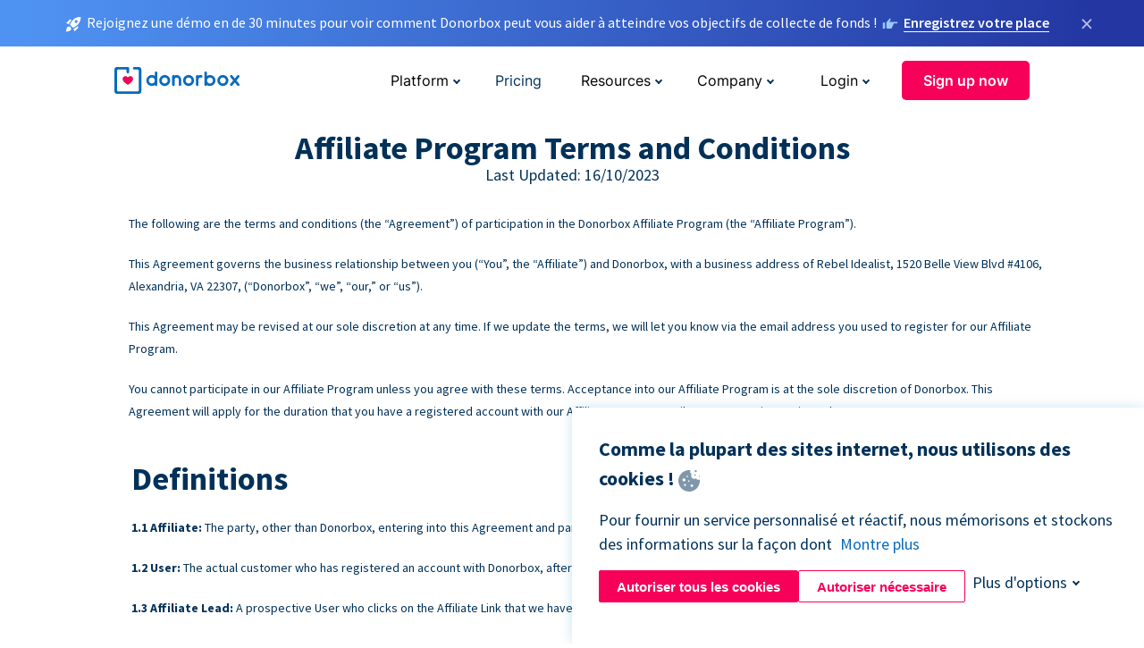

--- FILE ---
content_type: text/html; charset=utf-8
request_url: https://donorbox-www.herokuapp.com/fr/affiliate-terms?original_url=https%3A%2F%2Fdonorbox.org%2F%3Futm_source%3DPoweredby%26utm_campaign%3DJe%2Bdonne%2B%25C3%25A0%2BMomentum%26utm_content%3D208372&utm_campaign=Je+donne+%C3%A0+Momentum&utm_content=208372&utm_source=Poweredby
body_size: 9683
content:
<!DOCTYPE html><html lang="fr"><head><link rel="preconnect" href="https://www.googletagmanager.com"/><link rel="preconnect" href="https://google.com"/><link rel="preconnect" href="https://googleads.g.doubleclick.net"/><link rel="preconnect" href="https://www.facebook.com"/><link rel="preconnect" href="https://connect.facebook.net"/><link rel="preconnect" href="https://cdn.heapanalytics.com"/><link rel="dns-prefetch" href="https://www.googletagmanager.com"/><link rel="dns-prefetch" href="https://google.com"/><link rel="dns-prefetch" href="https://googleads.g.doubleclick.net"/><link rel="dns-prefetch" href="https://www.facebook.com"/><link rel="dns-prefetch" href="https://connect.facebook.net"/><link rel="dns-prefetch" href="https://cdn.heapanalytics.com"/><script>
  (function(w,d,s,l,i){w[l]=w[l]||[];w[l].push({'gtm.start':
      new Date().getTime(),event:'gtm.js'});var f=d.getElementsByTagName(s)[0],
    j=d.createElement(s),dl=l!='dataLayer'?'&l='+l:'';j.async=true;j.src=
    'https://www.googletagmanager.com/gtm.js?id='+i+dl;f.parentNode.insertBefore(j,f);
  })(window,document,'script','dataLayer','GTM-NWL3C83');
</script><script type="text/javascript" id="hs-script-loader" async defer src="//js.hs-scripts.com/7947408.js"></script><meta charset="utf-8"/><link rel="canonical" href="https://donorbox.org/fr/affiliate-terms"/><title>Donorbox Donation Platform - Terms and Conditions for Affiliates</title><meta name="viewport" content="initial-scale=1.0"/><meta name="description" content="The following are the terms and conditions (the “Agreement”) of participation in the Donorbox Affiliate Program (the “Affiliate Program”). This Agreement governs the business relationship between you (“You”, the “Affiliate”) and Donorbox, with a business address of 5 3rd St, Suite 900, San Francisco, CA 94103, (“Donorbox”, “we”, “our,” or “us”)."/><meta name="keywords" content="donorbox affiliate terms"/><meta property="og:type" content="website"/><meta property="og:site_name" content="Donorbox"/><meta property="og:title" content="Donorbox Donation Platform - Terms and Conditions for Affiliates"/><meta property="og:description" content="The following are the terms and conditions (the “Agreement”) of participation in the Donorbox Affiliate Program (the “Affiliate Program”). This Agreement governs the business relationship between you (“You”, the “Affiliate”) and Donorbox, with a business address of 5 3rd St, Suite 900, San Francisco, CA 94103, (“Donorbox”, “we”, “our,” or “us”)."/><meta property="og:image" content="https://donorbox.org/landing_pages_assets/new-landing-pages/meta-images/home-7f2d68aaa66ab38667597d199072cb7cfc72fddee878fe425c74f91f17e1bd47.jpg"/><meta name="twitter:title" content="Donorbox Donation Platform - Terms and Conditions for Affiliates"/><meta name="twitter:description" content="The following are the terms and conditions (the “Agreement”) of participation in the Donorbox Affiliate Program (the “Affiliate Program”). This Agreement governs the business relationship between you (“You”, the “Affiliate”) and Donorbox, with a business address of 5 3rd St, Suite 900, San Francisco, CA 94103, (“Donorbox”, “we”, “our,” or “us”)."/><meta name="twitter:image" content="https://donorbox.org/landing_pages_assets/new-landing-pages/meta-images/home-7f2d68aaa66ab38667597d199072cb7cfc72fddee878fe425c74f91f17e1bd47.jpg"/><meta name="twitter:card" content="summary_large_image"><link rel="manifest" href="/manifest.json"/><meta name="theme-color" content="#ffffff"/><meta name="msapplication-TileColor" content="#ffffff"/><meta name="msapplication-TileImage" content="/ms-icon-144x144.png"/><link rel="icon" type="image/x-icon" href="/favicon-16x16.png" sizes="16x16"/><link rel="icon" type="image/x-icon" href="/favicon-32x32.png" sizes="32x32"/><link rel="icon" type="image/x-icon" href="/favicon-96x96.png" sizes="96x96"/><link rel="apple-touch-icon" sizes="57x57" href="/apple-icon-57x57.png"/><link rel="apple-touch-icon" sizes="60x60" href="/apple-icon-60x60.png"/><link rel="apple-touch-icon" sizes="72x72" href="/apple-icon-72x72.png"/><link rel="apple-touch-icon" sizes="76x76" href="/apple-icon-76x76.png"/><link rel="apple-touch-icon" sizes="114x114" href="/apple-icon-114x114.png"/><link rel="apple-touch-icon" sizes="120x120" href="/apple-icon-120x120.png"/><link rel="apple-touch-icon" sizes="144x144" href="/apple-icon-144x144.png"/><link rel="apple-touch-icon" sizes="152x152" href="/apple-icon-152x152.png"/><link rel="apple-touch-icon" sizes="180x180" href="/apple-icon-180x180.png"/><link rel="icon" type="image/png" sizes="192x192" href="/android-icon-192x192.png"/><!--[if IE]><link href="/landing_pages_assets/sans-pro/regular-1b01f058419a6785ee98b1de8a8604871d53552aa677b16f401d440def8e8a83.eot" as="font" crossorigin="anonymous"><link href="/landing_pages_assets/sans-pro/semibold-048f420980b42d9b3569a8ea826e9ba97b0d882b56ce5a20e3d9acabe1fb7214.eot" as="font" crossorigin="anonymous"><link href="/landing_pages_assets/sans-pro/bold-d5374547beba86fc76521d5b16944f8ad313b955b65b28d4b89aa61a0f0cbb0d.eot" as="font" crossorigin="anonymous"><![endif]--><link rel="preload" href="/landing_pages_assets/sans-pro/regular-506df6d11eb8bd950dea2b0b1e69397bc4410daeec6ba5aab4ad41e3386996d2.woff2" as="font" type="font/woff2" crossorigin="anonymous" fetchpriority="high"><link rel="preload" href="/landing_pages_assets/sans-pro/semibold-2b125f39737026068a5de4414fdd71a08ad6b3ea0e8e5f5bc97fa5607fdc3937.woff2" as="font" type="font/woff2" crossorigin="anonymous" fetchpriority="high"><link rel="preload" href="/landing_pages_assets/sans-pro/bold-6f023c1792d701dc7e4b79d25d86adf69729fff2700c4eb85b1dcb0d33fbe5c4.woff2" as="font" type="font/woff2" crossorigin="anonymous" fetchpriority="high"><link rel="preload" href="/landing_pages_assets/inter/regular-f71613ac7da472e102f775b374f4a766d816b1948ce4e0eaf7d9907c099363ad.woff2" as="font" type="font/woff2" crossorigin="anonymous" fetchpriority="high"><link rel="preload" href="/landing_pages_assets/inter/semibold-53b3114308ca921a20f8dc7349805375ab8381f8dc970f53e3e5dda7aa81a9f2.woff2" as="font" type="font/woff2" crossorigin="anonymous" fetchpriority="high"><link rel="preload" href="/landing_pages_assets/inter/bold-e6f866eac18175086a9e1ccd7cb63426122ee179ce42fdcf3380bfa79647dd2a.woff2" as="font" type="font/woff2" crossorigin="anonymous" fetchpriority="high"><link rel="preload" href="/landing_pages_assets/application-356b23ce10fcf475933bce3e94d3169112c289a59f6d8ef28f9f455231cb0bba.css" as="style" type="text/css"><link rel="stylesheet" href="/landing_pages_assets/application-356b23ce10fcf475933bce3e94d3169112c289a59f6d8ef28f9f455231cb0bba.css" media="all"/><!--[if lt IE 9]><script src="/landing_pages_assets/html5shiv.min-d9d619c5ff86e7cd908717476b6b86ecce6faded164984228232ac9ba2ccbf54.js" defer="defer"></script><link rel="stylesheet preload" href="/landing_pages_assets/application-ie-6348f8c6e18cc67ca7ffb537dc32222cdad4817d60777f38383a51934ae80c61.css" media="all" as="style"/><![endif]--><link rel="stylesheet preload" href="/landing_pages_assets/application-safari-918323572d70c4e57c897471611ef8e889c75652c5deff2b20b3aa5fe0856642.css" media="all" as="style"/><script type="text/javascript">
  var kjs = window.kjs || function (a) {
    var c = { apiKey: a.apiKey };
    var d = document;
    setTimeout(function () {
      var b = d.createElement("script");
      b.src = a.url || "https://cdn.kiflo.com/k.js", d.getElementsByTagName("script")[0].parentNode.appendChild(b)
    });
    return c;
  }({ apiKey: "9c8f407a-8b34-4e16-b4c3-7933b4d7757e" });
</script></head><body id="application_affiliate_terms" class="application affiliate_terms fr" data-namespace="" data-controller="application" data-action="affiliate_terms" data-locale="fr"><noscript><iframe src="https://www.googletagmanager.com/ns.html?id=GTM-NWL3C83" height="0" width="0" style="display:none;visibility:hidden"></iframe></noscript><div id="sticky_bar" class="sticky-nav-bar d-none"><p><img alt="Rejoignez une démo en de 30 minutes pour voir comment Donorbox peut vous aider à atteindre vos objectifs de collecte de fonds !" width="20" height="20" fetchpriority="high" loading="eager" src="/landing_pages_assets/new-landing-pages/rocket-launch-f7f79fcf9aab8e19a4c95eede5c7206b681c9a568d19ca0e63d4a32635605bf0.svg"/><span>Rejoignez une démo en de 30 minutes pour voir comment Donorbox peut vous aider à atteindre vos objectifs de collecte de fonds !</span><img id="right_hand_icon" alt="Rejoignez une démo en de 30 minutes pour voir comment Donorbox peut vous aider à atteindre vos objectifs de collecte de fonds !" width="20" height="20" fetchpriority="high" loading="eager" src="/landing_pages_assets/new-landing-pages/hand-right-741947b82a464e7c9b2799a36575d9c057b4911a82dc6cc361fc6ec4bd5a34a9.svg"/><a target="_blank" rel="nofollow" href="https://donorbox.org/on-demand-demo-form/?utm_campaign=topbar">Enregistrez votre place</a></p><div><span id="sticky_bar_close_icon">&times;</span></div></div><header id="app_header" class="fr"><a id="donorbox_logo" href="/fr?original_url=https%3A%2F%2Fdonorbox.org%2F%3Futm_source%3DPoweredby%26utm_campaign%3DJe%2Bdonne%2B%25C3%25A0%2BMomentum%26utm_content%3D208372&amp;utm_campaign=Je+donne+%C3%A0+Momentum&amp;utm_content=208372&amp;utm_source=Poweredby"><img title="Donorbox logo" alt="Donorbox logo" width="140" height="40" onerror="this.src=&#39;https://donorbox-www.herokuapp.com/landing_pages_assets/new-landing-pages/donorbox-logo-b007498227b575bbca83efad467e73805837c02601fc3d2da33ab7fc5772f1d0.svg&#39;" src="/landing_pages_assets/new-landing-pages/donorbox-logo-b007498227b575bbca83efad467e73805837c02601fc3d2da33ab7fc5772f1d0.svg"/></a><input id="menu_toggle" type="checkbox" name="menu_toggle" aria-label="Toggle menu"><label for="menu_toggle" aria-label="Toggle menu"></label><nav><div id="nav_dropdown_platform" aria-labelledby="nav_platform_menu_title"><p id="nav_platform_menu_title" class="menu_title"><button name="button" type="button">Platform</button></p><div class="submenu"><ul id="features_nav_list"><li><p>Fundrasing Features</p></li><li><a data-icon="all-features" href="/fr/features?original_url=https%3A%2F%2Fdonorbox.org%2F%3Futm_source%3DPoweredby%26utm_campaign%3DJe%2Bdonne%2B%25C3%25A0%2BMomentum%26utm_content%3D208372&amp;utm_campaign=Je+donne+%C3%A0+Momentum&amp;utm_content=208372&amp;utm_source=Poweredby">All features</a></li><li><a data-icon="quick-donate" href="/fr/quick-donate?original_url=https%3A%2F%2Fdonorbox.org%2F%3Futm_source%3DPoweredby%26utm_campaign%3DJe%2Bdonne%2B%25C3%25A0%2BMomentum%26utm_content%3D208372&amp;utm_campaign=Je+donne+%C3%A0+Momentum&amp;utm_content=208372&amp;utm_source=Poweredby">QuickDonate™ Donor Portal</a></li><li><a data-icon="donation-forms" href="/fr/donation-forms?original_url=https%3A%2F%2Fdonorbox.org%2F%3Futm_source%3DPoweredby%26utm_campaign%3DJe%2Bdonne%2B%25C3%25A0%2BMomentum%26utm_content%3D208372&amp;utm_campaign=Je+donne+%C3%A0+Momentum&amp;utm_content=208372&amp;utm_source=Poweredby">Donation Forms</a></li><li><a data-icon="events" href="/fr/events?original_url=https%3A%2F%2Fdonorbox.org%2F%3Futm_source%3DPoweredby%26utm_campaign%3DJe%2Bdonne%2B%25C3%25A0%2BMomentum%26utm_content%3D208372&amp;utm_campaign=Je+donne+%C3%A0+Momentum&amp;utm_content=208372&amp;utm_source=Poweredby">Events</a></li><li><a data-icon="donation-pages" href="/fr/donation-pages?original_url=https%3A%2F%2Fdonorbox.org%2F%3Futm_source%3DPoweredby%26utm_campaign%3DJe%2Bdonne%2B%25C3%25A0%2BMomentum%26utm_content%3D208372&amp;utm_campaign=Je+donne+%C3%A0+Momentum&amp;utm_content=208372&amp;utm_source=Poweredby">Donation Pages</a></li><li><a data-icon="recurring-donations" href="/fr/recurring-donations?original_url=https%3A%2F%2Fdonorbox.org%2F%3Futm_source%3DPoweredby%26utm_campaign%3DJe%2Bdonne%2B%25C3%25A0%2BMomentum%26utm_content%3D208372&amp;utm_campaign=Je+donne+%C3%A0+Momentum&amp;utm_content=208372&amp;utm_source=Poweredby">Recurring Donations</a></li><li><a data-icon="p2p" href="/fr/peer-to-peer-fundraising?original_url=https%3A%2F%2Fdonorbox.org%2F%3Futm_source%3DPoweredby%26utm_campaign%3DJe%2Bdonne%2B%25C3%25A0%2BMomentum%26utm_content%3D208372&amp;utm_campaign=Je+donne+%C3%A0+Momentum&amp;utm_content=208372&amp;utm_source=Poweredby">Peer-to-Peer</a></li><li><a data-icon="donor-management" href="/fr/donor-management?original_url=https%3A%2F%2Fdonorbox.org%2F%3Futm_source%3DPoweredby%26utm_campaign%3DJe%2Bdonne%2B%25C3%25A0%2BMomentum%26utm_content%3D208372&amp;utm_campaign=Je+donne+%C3%A0+Momentum&amp;utm_content=208372&amp;utm_source=Poweredby">Donor Management</a></li><li><a data-icon="memberships" href="/fr/memberships?original_url=https%3A%2F%2Fdonorbox.org%2F%3Futm_source%3DPoweredby%26utm_campaign%3DJe%2Bdonne%2B%25C3%25A0%2BMomentum%26utm_content%3D208372&amp;utm_campaign=Je+donne+%C3%A0+Momentum&amp;utm_content=208372&amp;utm_source=Poweredby">Memberships</a></li><li><a data-icon="crowdfunding" href="/fr/crowdfunding-platform?original_url=https%3A%2F%2Fdonorbox.org%2F%3Futm_source%3DPoweredby%26utm_campaign%3DJe%2Bdonne%2B%25C3%25A0%2BMomentum%26utm_content%3D208372&amp;utm_campaign=Je+donne+%C3%A0+Momentum&amp;utm_content=208372&amp;utm_source=Poweredby">Crowdfunding</a></li></ul><ul id="products_nav_list"><li><p>Product</p></li><li><a data-icon="crm" href="/fr/nonprofit-crm?original_url=https%3A%2F%2Fdonorbox.org%2F%3Futm_source%3DPoweredby%26utm_campaign%3DJe%2Bdonne%2B%25C3%25A0%2BMomentum%26utm_content%3D208372&amp;utm_campaign=Je+donne+%C3%A0+Momentum&amp;utm_content=208372&amp;utm_source=Poweredby">CRM</a></li><li><a data-icon="donorbox-live" href="/fr/live-kiosk?original_url=https%3A%2F%2Fdonorbox.org%2F%3Futm_source%3DPoweredby%26utm_campaign%3DJe%2Bdonne%2B%25C3%25A0%2BMomentum%26utm_content%3D208372&amp;utm_campaign=Je+donne+%C3%A0+Momentum&amp;utm_content=208372&amp;utm_source=Poweredby">Donorbox Live™ Kiosk</a></li><li><a data-icon="tap-to-donate" href="/fr/tap-to-donate?original_url=https%3A%2F%2Fdonorbox.org%2F%3Futm_source%3DPoweredby%26utm_campaign%3DJe%2Bdonne%2B%25C3%25A0%2BMomentum%26utm_content%3D208372&amp;utm_campaign=Je+donne+%C3%A0+Momentum&amp;utm_content=208372&amp;utm_source=Poweredby">Tap to Donate</a></li><li><a data-icon="jay-ai" href="/fr/jay-ai?original_url=https%3A%2F%2Fdonorbox.org%2F%3Futm_source%3DPoweredby%26utm_campaign%3DJe%2Bdonne%2B%25C3%25A0%2BMomentum%26utm_content%3D208372&amp;utm_campaign=Je+donne+%C3%A0+Momentum&amp;utm_content=208372&amp;utm_source=Poweredby">Jay·AI</a></li><li><a data-icon="integrations" href="/fr/integrations?original_url=https%3A%2F%2Fdonorbox.org%2F%3Futm_source%3DPoweredby%26utm_campaign%3DJe%2Bdonne%2B%25C3%25A0%2BMomentum%26utm_content%3D208372&amp;utm_campaign=Je+donne+%C3%A0+Momentum&amp;utm_content=208372&amp;utm_source=Poweredby">Integrations</a></li></ul><div id="premium_nav_block"><img alt="Premium" width="255" height="30" fetchpriority="low" decoding="async" loading="lazy" src="/landing_pages_assets/new-landing-pages/top-header/donorbox-premium-logo-8d6bede1eb7846c4ee4690f7bf7bb979b01a5fedd4905af9bcb73886af2153bf.svg"/><dl><dt>Unleash Your Donation Potential</dt><dd> Personalized support and advanced tools to maximize your impact. <a class="learn-more-link" href="/fr/premium?original_url=https%3A%2F%2Fdonorbox.org%2F%3Futm_source%3DPoweredby%26utm_campaign%3DJe%2Bdonne%2B%25C3%25A0%2BMomentum%26utm_content%3D208372&amp;utm_campaign=Je+donne+%C3%A0+Momentum&amp;utm_content=208372&amp;utm_source=Poweredby">Learn More</a></dd></dl></div></div></div><a id="nav_link_pricing" href="/fr/pricing?original_url=https%3A%2F%2Fdonorbox.org%2F%3Futm_source%3DPoweredby%26utm_campaign%3DJe%2Bdonne%2B%25C3%25A0%2BMomentum%26utm_content%3D208372&amp;utm_campaign=Je+donne+%C3%A0+Momentum&amp;utm_content=208372&amp;utm_source=Poweredby">Pricing</a><div id="nav_dropdown_resources" aria-labelledby="nav_resources_menu_title"><p id="nav_resources_menu_title" class="menu_title"><button name="button" type="button">Resources</button></p><div class="submenu"><ul id="learning_nav_list"><li><p>Learn</p></li><li><a target="_blank" data-icon="blog" href="https://donorbox.org/nonprofit-blog/fr">Blog</a></li><li><a target="_blank" rel="external noopener" data-icon="template" href="https://library.donorbox.org/">Guides &amp; Templates</a></li><li><a target="_blank" rel="external noopener" data-icon="webinars" href="https://webinars.donorbox.org/">Webinars</a></li><li><a data-icon="case-studies" href="/fr/case-studies?original_url=https%3A%2F%2Fdonorbox.org%2F%3Futm_source%3DPoweredby%26utm_campaign%3DJe%2Bdonne%2B%25C3%25A0%2BMomentum%26utm_content%3D208372&amp;utm_campaign=Je+donne+%C3%A0+Momentum&amp;utm_content=208372&amp;utm_source=Poweredby">Case Studies</a></li><li><a target="_blank" rel="external noopener" data-icon="podcast" href="https://podcasts.apple.com/us/podcast/the-nonprofit-podcast/id1483848924">Podcast</a></li></ul><ul id="use_cases_nav_list"><li><p>Donorbox for</p></li><li><a href="/fr/animal-fundraising?original_url=https%3A%2F%2Fdonorbox.org%2F%3Futm_source%3DPoweredby%26utm_campaign%3DJe%2Bdonne%2B%25C3%25A0%2BMomentum%26utm_content%3D208372&amp;utm_campaign=Je+donne+%C3%A0+Momentum&amp;utm_content=208372&amp;utm_source=Poweredby">Animal Welfare</a></li><li><a href="/fr/arts-fundraising?original_url=https%3A%2F%2Fdonorbox.org%2F%3Futm_source%3DPoweredby%26utm_campaign%3DJe%2Bdonne%2B%25C3%25A0%2BMomentum%26utm_content%3D208372&amp;utm_campaign=Je+donne+%C3%A0+Momentum&amp;utm_content=208372&amp;utm_source=Poweredby">Arts &amp; Culture</a></li><li><a href="/fr/church-fundraising?original_url=https%3A%2F%2Fdonorbox.org%2F%3Futm_source%3DPoweredby%26utm_campaign%3DJe%2Bdonne%2B%25C3%25A0%2BMomentum%26utm_content%3D208372&amp;utm_campaign=Je+donne+%C3%A0+Momentum&amp;utm_content=208372&amp;utm_source=Poweredby">Christianity</a></li><li><a href="/fr/university-fundraising?original_url=https%3A%2F%2Fdonorbox.org%2F%3Futm_source%3DPoweredby%26utm_campaign%3DJe%2Bdonne%2B%25C3%25A0%2BMomentum%26utm_content%3D208372&amp;utm_campaign=Je+donne+%C3%A0+Momentum&amp;utm_content=208372&amp;utm_source=Poweredby">Education</a></li><li><a href="/fr/fundraising-for-islamic-charities?original_url=https%3A%2F%2Fdonorbox.org%2F%3Futm_source%3DPoweredby%26utm_campaign%3DJe%2Bdonne%2B%25C3%25A0%2BMomentum%26utm_content%3D208372&amp;utm_campaign=Je+donne+%C3%A0+Momentum&amp;utm_content=208372&amp;utm_source=Poweredby">Islam</a></li><li><a href="/fr/jewish-fundraising?original_url=https%3A%2F%2Fdonorbox.org%2F%3Futm_source%3DPoweredby%26utm_campaign%3DJe%2Bdonne%2B%25C3%25A0%2BMomentum%26utm_content%3D208372&amp;utm_campaign=Je+donne+%C3%A0+Momentum&amp;utm_content=208372&amp;utm_source=Poweredby">Judaism</a></li><li><a href="/fr/journalism-fundraising?original_url=https%3A%2F%2Fdonorbox.org%2F%3Futm_source%3DPoweredby%26utm_campaign%3DJe%2Bdonne%2B%25C3%25A0%2BMomentum%26utm_content%3D208372&amp;utm_campaign=Je+donne+%C3%A0+Momentum&amp;utm_content=208372&amp;utm_source=Poweredby">Journalism</a></li><li><a href="/fr/medical-research-fundraising?original_url=https%3A%2F%2Fdonorbox.org%2F%3Futm_source%3DPoweredby%26utm_campaign%3DJe%2Bdonne%2B%25C3%25A0%2BMomentum%26utm_content%3D208372&amp;utm_campaign=Je+donne+%C3%A0+Momentum&amp;utm_content=208372&amp;utm_source=Poweredby">Healthcare</a></li><li><a href="/fr/political-fundraising?original_url=https%3A%2F%2Fdonorbox.org%2F%3Futm_source%3DPoweredby%26utm_campaign%3DJe%2Bdonne%2B%25C3%25A0%2BMomentum%26utm_content%3D208372&amp;utm_campaign=Je+donne+%C3%A0+Momentum&amp;utm_content=208372&amp;utm_source=Poweredby">Politics</a></li><li><a href="/fr/temple-fundraising?original_url=https%3A%2F%2Fdonorbox.org%2F%3Futm_source%3DPoweredby%26utm_campaign%3DJe%2Bdonne%2B%25C3%25A0%2BMomentum%26utm_content%3D208372&amp;utm_campaign=Je+donne+%C3%A0+Momentum&amp;utm_content=208372&amp;utm_source=Poweredby">Temples</a></li></ul><ul id="support_nav_list"><li><p>Support</p></li><li><a target="_blank" rel="external noopener" data-icon="onboarding" href="https://academy.donorbox.org/p/donorbox-onboarding">Onboarding Guide</a></li><li><a target="_blank" rel="external noopener" data-icon="help-center" href="https://donorbox.zendesk.com/hc/en-us">Help Center</a></li><li><a data-icon="contact-us" href="/fr/contact?original_url=https%3A%2F%2Fdonorbox.org%2F%3Futm_source%3DPoweredby%26utm_campaign%3DJe%2Bdonne%2B%25C3%25A0%2BMomentum%26utm_content%3D208372&amp;utm_campaign=Je+donne+%C3%A0+Momentum&amp;utm_content=208372&amp;utm_source=Poweredby">Contact Us</a></li><li><a data-icon="sales" href="/fr/contact-sales?original_url=https%3A%2F%2Fdonorbox.org%2F%3Futm_source%3DPoweredby%26utm_campaign%3DJe%2Bdonne%2B%25C3%25A0%2BMomentum%26utm_content%3D208372&amp;utm_campaign=Je+donne+%C3%A0+Momentum&amp;utm_content=208372&amp;utm_source=Poweredby">Sales</a></li><li><a data-icon="security" href="/fr/security?original_url=https%3A%2F%2Fdonorbox.org%2F%3Futm_source%3DPoweredby%26utm_campaign%3DJe%2Bdonne%2B%25C3%25A0%2BMomentum%26utm_content%3D208372&amp;utm_campaign=Je+donne+%C3%A0+Momentum&amp;utm_content=208372&amp;utm_source=Poweredby">Security</a></li></ul><div id="nav_feature_blog_post"><article><p>FEATURED BLOG POST</p><a target="_blank" rel="external noopener" href="https://donorbox.org/nonprofit-blog/kind-kiosk"><img alt="Live Kiosk" width="362" height="204" fetchpriority="low" decoding="async" loading="lazy" src="/landing_pages_assets/new-landing-pages/top-header/live-kiosk-c446c75a0323106d741e74fca0fe8d249d630acbfbaa357f5ae46fe06326d04a.jpg"/><dl><dt>Donorbox Live™ Kiosk vs. Kind Kiosk</dt><dd>Looking for the best donation kiosk solution for your organization?</dd></dl></a></article></div></div></div><div id="nav_dropdown_company" aria-labelledby="nav_company_menu_title"><p id="nav_company_menu_title" class="menu_title"><button name="button" type="button">Company</button></p><div class="submenu"><ul><li><a href="/fr/about-us?original_url=https%3A%2F%2Fdonorbox.org%2F%3Futm_source%3DPoweredby%26utm_campaign%3DJe%2Bdonne%2B%25C3%25A0%2BMomentum%26utm_content%3D208372&amp;utm_campaign=Je+donne+%C3%A0+Momentum&amp;utm_content=208372&amp;utm_source=Poweredby">About Us</a></li><li><a target="_blank" rel="external noopener" href="https://boards.greenhouse.io/donorbox">Careers</a></li><li><a href="/fr/affiliate-partner-program?original_url=https%3A%2F%2Fdonorbox.org%2F%3Futm_source%3DPoweredby%26utm_campaign%3DJe%2Bdonne%2B%25C3%25A0%2BMomentum%26utm_content%3D208372&amp;utm_campaign=Je+donne+%C3%A0+Momentum&amp;utm_content=208372&amp;utm_source=Poweredby">Partnerships</a></li></ul></div></div><div id="nav_dropdown_login" aria-labelledby="nav_login_menu_title"><p id="nav_login_menu_title" class="menu_title"><button name="button" type="button">Login</button></p><div class="submenu"><ul><li><a id="nav_menu_org_signin_link" href="https://donorbox.org/fr/org_session/new">Org Login</a></li><li><a id="nav_menu_donor_signin_link" href="https://donorbox.org/fr/user_session/new">Donor Login</a></li></ul></div></div><a id="nav_menu_org_signup_link" role="button" class="button" href="https://donorbox.org/fr/orgs/new?original_url=https%3A%2F%2Fdonorbox.org%2F%3Futm_source%3DPoweredby%26utm_campaign%3DJe%2Bdonne%2B%25C3%25A0%2BMomentum%26utm_content%3D208372&amp;utm_campaign=Je+donne+%C3%A0+Momentum&amp;utm_content=208372&amp;utm_source=Poweredby">Sign up now</a></nav></header><main><section id="affiliate_terms_list"><h1>Affiliate Program Terms and Conditions</h1><span>Last Updated: 16/10/2023</span><p>The following are the terms and conditions (the “Agreement”) of participation in the Donorbox Affiliate Program (the “Affiliate Program”).</p><p>This Agreement governs the business relationship between you (“You”, the “Affiliate”) and Donorbox, with a business address of Rebel Idealist, 1520 Belle View Blvd #4106, Alexandria, VA 22307, (“Donorbox”, “we”, “our,” or “us”).</p><p>This Agreement may be revised at our sole discretion at any time. If we update the terms, we will let you know via the email address you used to register for our Affiliate Program.</p><p>You cannot participate in our Affiliate Program unless you agree with these terms. Acceptance into our Affiliate Program is at the sole discretion of Donorbox. This Agreement will apply for the duration that you have a registered account with our Affiliate Program, until your account is terminated.</p><ol class="main_list"><li><h2>Definitions</h2><ol class="primary_list"><li><strong>Affiliate:</strong> The party, other than Donorbox, entering into this Agreement and participating in the Affiliate Program. </li><li><strong>User:</strong> The actual customer who has registered an account with Donorbox, after being an Affiliate Lead, and uses Donorbox’s products and services. </li><li><strong>Affiliate Lead:</strong> A prospective User who clicks on the Affiliate Link that we have made available to you via the Affiliate Tool. </li><li><strong>Affiliate Link:</strong> The unique link assigned to you for the purpose of acquiring Users, available in the <a href="https://donorbox.acemlna.com/lt.php?notrack=1&s=YWJoaWpveUBkb25vcmJveC5vcmc=&i=109A2698A51A1089" target="_blank">assets tab</a> of your dashboard in the Affiliate Tool. </li><li><strong>Affiliate Tool:</strong> The Tapfiliate software we partner with in order for you to use to participate in the Affiliate Program. </li><li><strong>Conversion:</strong> When a User signs up with Donorbox after clicking your Affiliate Link. We automatically detect that a User has signed up through the Affiliate Tool. </li><li><strong>Assets:</strong> The marketing material you utilize for promoting Donorbox including but not limited to data, logos, graphics, images, banners, and emailers available in the <a href="https://donorbox.acemlna.com/lt.php?notrack=1&s=YWJoaWpveUBkb25vcmJveC5vcmc=&i=109A2698A51A1089" target="_blank">assets tab</a> of your dashboard in the Affiliate Tool. </li><li><strong>Donorbox Fees:</strong> Donorbox charges a 2,95% platform fee for donations received through our platform. Learn more about our pricing structure, including platform and optional integration fees, <a href="https://donorbox.org/pricing" target="_blank">here</a>. </li></ol></li><li><h2>Commission Structure</h2><ol class="primary_list"><li><strong>Eligibility:</strong><ol class="secondary_list"><li> We pay commission only for Conversions that use your Affiliate Link. </li><li> Customers who retroactively or manually sign up with Donorbox do not qualify as Users for commission. </li><li> A User can sign up for the Affiliate Program and acquire other Users. </li><li> An Affiliate signing up as an User will not be considered as a Conversion, and will not be paid commission. </li></ol></li><li><strong>Commission:</strong> You will receive a 15% commission on the total revenue generated from: <ol class="secondary_list"><li> the platform fees and separate add-on or integration fees of your users that sign up for Donorbox Standard, </li><li> the subscription fees, platform fees, and separate add-on or integration fees of your users that sign up for Donorbox Pro, </li><li> and the platform fees for your users that sign up for Donorbox Premium. </li></ol></li><li><strong>Commission Validity:</strong> Commissions will be paid for a period of 3 years from the date of the User’s Conversion. </li></ol></li><li><h2>Recording of Conversions</h2><ol class="primary_list"><li><strong>Tracking Cookie:</strong> If a prospective User clicks on the Affiliate Link, the user will be tagged by a cookie being placed on their browser. </li><li><strong>Tracking Cookie Validity:</strong> Tracking cookies last 45 days. For us to record the Conversion, a prospective User must sign up with Donorbox within 45 days. </li><li><strong>Multiple Tracking Cookies:</strong> Donorbox follows Tapfiliate’s <a href="https://support.tapfiliate.com/en/articles/1530321-last-cookie-counts-rule" target="_blank">last cookie rule</a>. If a prospective User clicks multiple unique Affiliate Links, the Conversion will be recorded for the Affiliate whose Affiliate Link was clicked last. </li></ol></li><li><h2>Commission Payments</h2><ol class="primary_list"><li><strong>Minimum Payout:</strong> The minimum commission payout is $50. The commission payment will be processed only when the total commission amount you accumulate is $50 or more. </li><li><strong>Payment Method:</strong> The Affiliate Program only supports PayPal for Affiliate commission payments. The payment will not be processed for Affiliates who have not linked their PayPal account to their <a href="https://donorbox.tapfiliate.com/p/payout-methods/" target="_blank">dashboard</a> in the Affiliate Tool. </li><li><strong>Payment Timeline:</strong> The commission payment will be processed within 10 days from the date of the monthly bill we generate for the User. </li><li><strong>Payout Thresholds:</strong> We do not enforce any payout thresholds. </li></ol></li><li><h2>Paid Promotions by Affiliates</h2><ol class="primary_list"><li> The use of paid marketing channels by an Affiliate to drive traffic is allowed with the following rules and exceptions: <ol class="secondary_list"><li> Use of LinkedIn Ads, Meta Ads, Twitter Ads, TikTok ads, and other similar display advertising platforms are allowed. It is required that you contact the Donorbox Team before running any paid campaigns. </li><li> All creatives and copy must be approved by the Donorbox team for running ad campaigns on the above advertising platforms. Use of Donorbox’s logo, brand name or brand related keywords on any ad-related creatives is strictly prohibited without prior approval by the Donorbox team. </li><li> Use of Google Ads is strictly prohibited without any exceptions. </li><li> The use of practices that conflict with Donorbox’s marketing efforts cannot be used. Donorbox reserves the right to ban any account in violation of this policy, without notice at its discretion. </li></ol></li></ol></li><li><h2>Termination of Affiliate Partnership</h2><ol class="primary_list"><li> Donorbox reserves the right to terminate Affiliate business relationships without sending payment(s) for Affiliate’s commission and ban indefinitely the Affiliate’s account from the Affiliate Program without notice at its discretion if the Affiliate breaches terms and conditions including but not limited to: <ol class="secondary_list"><li> Misrepresenting or inaccurately describing Donorbox services, products, brand, or trademark. </li><li> Misleading Users and prospective Users in a manner which implies the inclusion of any product, service, or experience beyond that expressly depicted on Donorbox’s website. </li><li> Abusing our Affiliate Program or using any fraudulent practices to drive User Conversions or gain commission. </li><li> The use of practices that conflict with Donorbox’s marketing efforts. </li></ol></li><li> We strictly prohibit the Conversion of an entity who you know is not a legitimate prospective Donorbox customer. </li></ol></li></ol></section></main><footer><nav aria-labelledby="footer_certificate_title" id="footer_certificate"><div><picture><source type="image/webp" srcset="/landing_pages_blobs/images/footer-logo/winter-footer-logo-G2.webp "/><source type="image/png" srcset="/landing_pages_blobs/images/footer-logo/winter-footer-logo-G2.png "/><img src="/landing_pages_blobs/images/footer-logo/winter-footer-logo-G2.png" width="211" height="243" loading="lazy" alt="Rated #1 for Fundraising" title="Rated #1 for Fundraising"/></picture></div><p>Rated #1 for Fundraising </p></nav><nav aria-labelledby="footer_information_title" id="footer_information"><input type="checkbox" id="information_toggle" hidden><label for="information_toggle" id="footer_information_title"> Information </label><ul class="accordion-content"><li><a target="_blank" href="/fr/contact?original_url=https%3A%2F%2Fdonorbox.org%2F%3Futm_source%3DPoweredby%26utm_campaign%3DJe%2Bdonne%2B%25C3%25A0%2BMomentum%26utm_content%3D208372&amp;utm_campaign=Je+donne+%C3%A0+Momentum&amp;utm_content=208372&amp;utm_source=Poweredby">Contact Us</a></li><li><a target="_blank" href="/fr/about-us?original_url=https%3A%2F%2Fdonorbox.org%2F%3Futm_source%3DPoweredby%26utm_campaign%3DJe%2Bdonne%2B%25C3%25A0%2BMomentum%26utm_content%3D208372&amp;utm_campaign=Je+donne+%C3%A0+Momentum&amp;utm_content=208372&amp;utm_source=Poweredby">About Us</a></li><li><a target="_blank" href="https://donorbox.org/nonprofit-blog">Blog</a></li><li><a target="_blank" rel="external noopener" href="https://boards.greenhouse.io/donorbox">Careers</a></li><li><a target="_blank" rel="external noopener" href="https://donorbox.zendesk.com/hc/en-us/categories/360002194872-Donorbox-FAQ">FAQ</a></li><li><a target=":blank" href="/fr/terms?original_url=https%3A%2F%2Fdonorbox.org%2F%3Futm_source%3DPoweredby%26utm_campaign%3DJe%2Bdonne%2B%25C3%25A0%2BMomentum%26utm_content%3D208372&amp;utm_campaign=Je+donne+%C3%A0+Momentum&amp;utm_content=208372&amp;utm_source=Poweredby">Terms</a></li><li><a target="_blank" href="/fr/privacy?original_url=https%3A%2F%2Fdonorbox.org%2F%3Futm_source%3DPoweredby%26utm_campaign%3DJe%2Bdonne%2B%25C3%25A0%2BMomentum%26utm_content%3D208372&amp;utm_campaign=Je+donne+%C3%A0+Momentum&amp;utm_content=208372&amp;utm_source=Poweredby">Privacy</a></li><li><a target="_blank" href="/fr/responsible-disclosure?original_url=https%3A%2F%2Fdonorbox.org%2F%3Futm_source%3DPoweredby%26utm_campaign%3DJe%2Bdonne%2B%25C3%25A0%2BMomentum%26utm_content%3D208372&amp;utm_campaign=Je+donne+%C3%A0+Momentum&amp;utm_content=208372&amp;utm_source=Poweredby">Responsible Disclosure</a></li><li><a target="_blank" href="/fr/media-assets?original_url=https%3A%2F%2Fdonorbox.org%2F%3Futm_source%3DPoweredby%26utm_campaign%3DJe%2Bdonne%2B%25C3%25A0%2BMomentum%26utm_content%3D208372&amp;utm_campaign=Je+donne+%C3%A0+Momentum&amp;utm_content=208372&amp;utm_source=Poweredby">Media Assets</a></li><li><a target="_blank" href="/fr/affiliate-partner-program?original_url=https%3A%2F%2Fdonorbox.org%2F%3Futm_source%3DPoweredby%26utm_campaign%3DJe%2Bdonne%2B%25C3%25A0%2BMomentum%26utm_content%3D208372&amp;utm_campaign=Je+donne+%C3%A0+Momentum&amp;utm_content=208372&amp;utm_source=Poweredby">Affiliate Partnership</a></li><li><a target="_blank" rel="external noopener" href="https://library.donorbox.org/">Library</a></li></ul></nav><nav aria-labelledby="footer_use_cases_title" id="footer_use_cases"><input type="checkbox" id="use_cases_toggle" hidden><label id="footer_use_cases_title" for="use_cases_toggle"> Use Cases </label><ul class="accordion-content"><li><a target="_blank" href="/fr/political-fundraising?original_url=https%3A%2F%2Fdonorbox.org%2F%3Futm_source%3DPoweredby%26utm_campaign%3DJe%2Bdonne%2B%25C3%25A0%2BMomentum%26utm_content%3D208372&amp;utm_campaign=Je+donne+%C3%A0+Momentum&amp;utm_content=208372&amp;utm_source=Poweredby">Political Fundraising</a></li><li><a target="_blank" href="/fr/medical-research-fundraising?original_url=https%3A%2F%2Fdonorbox.org%2F%3Futm_source%3DPoweredby%26utm_campaign%3DJe%2Bdonne%2B%25C3%25A0%2BMomentum%26utm_content%3D208372&amp;utm_campaign=Je+donne+%C3%A0+Momentum&amp;utm_content=208372&amp;utm_source=Poweredby">Medical Fundraising</a></li><li><a target="_blank" href="/fr/fundraising-for-nonprofits?original_url=https%3A%2F%2Fdonorbox.org%2F%3Futm_source%3DPoweredby%26utm_campaign%3DJe%2Bdonne%2B%25C3%25A0%2BMomentum%26utm_content%3D208372&amp;utm_campaign=Je+donne+%C3%A0+Momentum&amp;utm_content=208372&amp;utm_source=Poweredby">Fundraising For Nonprofits</a></li><li><a target="_blank" href="/fr/university-fundraising?original_url=https%3A%2F%2Fdonorbox.org%2F%3Futm_source%3DPoweredby%26utm_campaign%3DJe%2Bdonne%2B%25C3%25A0%2BMomentum%26utm_content%3D208372&amp;utm_campaign=Je+donne+%C3%A0+Momentum&amp;utm_content=208372&amp;utm_source=Poweredby">Fundraising For Schools</a></li><li><a target="_blank" href="/fr/charity-fundraising?original_url=https%3A%2F%2Fdonorbox.org%2F%3Futm_source%3DPoweredby%26utm_campaign%3DJe%2Bdonne%2B%25C3%25A0%2BMomentum%26utm_content%3D208372&amp;utm_campaign=Je+donne+%C3%A0+Momentum&amp;utm_content=208372&amp;utm_source=Poweredby">Charity Fundraising</a></li></ul></nav><nav aria-labelledby="footer_integrations_title" id="footer_integrations"><input type="checkbox" id="integrations_toggle" hidden><label id="footer_integrations_title" for="integrations_toggle"> Integrations </label><ul class="accordion-content"><li><a target="_blank" href="/fr/wordpress-donation-plugin?original_url=https%3A%2F%2Fdonorbox.org%2F%3Futm_source%3DPoweredby%26utm_campaign%3DJe%2Bdonne%2B%25C3%25A0%2BMomentum%26utm_content%3D208372&amp;utm_campaign=Je+donne+%C3%A0+Momentum&amp;utm_content=208372&amp;utm_source=Poweredby">WordPress Donation Plugin</a></li><li><a target="_blank" href="/fr/squarespace-donations?original_url=https%3A%2F%2Fdonorbox.org%2F%3Futm_source%3DPoweredby%26utm_campaign%3DJe%2Bdonne%2B%25C3%25A0%2BMomentum%26utm_content%3D208372&amp;utm_campaign=Je+donne+%C3%A0+Momentum&amp;utm_content=208372&amp;utm_source=Poweredby">Squarespace Donation Form</a></li><li><a target="_blank" href="/fr/wix-donations?original_url=https%3A%2F%2Fdonorbox.org%2F%3Futm_source%3DPoweredby%26utm_campaign%3DJe%2Bdonne%2B%25C3%25A0%2BMomentum%26utm_content%3D208372&amp;utm_campaign=Je+donne+%C3%A0+Momentum&amp;utm_content=208372&amp;utm_source=Poweredby">Wix Donation Form</a></li><li><a target="_blank" href="/fr/weebly-donations?original_url=https%3A%2F%2Fdonorbox.org%2F%3Futm_source%3DPoweredby%26utm_campaign%3DJe%2Bdonne%2B%25C3%25A0%2BMomentum%26utm_content%3D208372&amp;utm_campaign=Je+donne+%C3%A0+Momentum&amp;utm_content=208372&amp;utm_source=Poweredby">Weebly Donation App</a></li><li><a target="_blank" href="/fr/webflow-donation?original_url=https%3A%2F%2Fdonorbox.org%2F%3Futm_source%3DPoweredby%26utm_campaign%3DJe%2Bdonne%2B%25C3%25A0%2BMomentum%26utm_content%3D208372&amp;utm_campaign=Je+donne+%C3%A0+Momentum&amp;utm_content=208372&amp;utm_source=Poweredby">Webflow Donation App</a></li><li><a target="_blank" href="https://donorbox.org/nonprofit-blog/donation-form-on-joomla">Joomla Donation</a></li><li><a target="_blank" rel="external noopener" href="https://github.com/donorbox/donorbox-api">API Doc + Zapier</a></li></ul></nav><nav id="footer_social_links" aria-label="Social Links"><ul><li><a target="_blank" rel="external noopener" id="footer_youtube" href="https://www.youtube.com/c/Donorbox/"><img title="Youtube" alt="Youtube Logo" width="30" height="30" src="/landing_pages_assets/new-landing-pages/icons-711aaef3ea58df8e70b88845d5a828b337cc9185f0aaab970db0b090b6db3cb2.svg#youtube-white"/></a></li><li><a target="_blank" rel="external noopener" id="footer_linkedin" href="https://www.linkedin.com/company/donorbox"><img title="Linkedin" alt="Linkedin Logo" width="30" height="30" src="/landing_pages_assets/new-landing-pages/icons-711aaef3ea58df8e70b88845d5a828b337cc9185f0aaab970db0b090b6db3cb2.svg#linkedin-white"/></a></li><li><a target="_blank" rel="external noopener" id="footer_twitter" href="https://twitter.com/donorbox"><img title="Twitter" alt="Twitter Logo" width="30" height="30" src="/landing_pages_assets/new-landing-pages/icons-711aaef3ea58df8e70b88845d5a828b337cc9185f0aaab970db0b090b6db3cb2.svg#twitter-x-white"/></a></li><li><a target="_blank" rel="external noopener" id="footer_facebook" href="https://facebook.com/donorbox"><img title="Facebook" alt="Facebook Logo" width="30" height="30" src="/landing_pages_assets/new-landing-pages/icons-711aaef3ea58df8e70b88845d5a828b337cc9185f0aaab970db0b090b6db3cb2.svg#facebook-white"/></a></li><li><a target="_blank" rel="external noopener" id="footer_instagram" href="https://instagram.com/donorbox"><img title="Instagram" alt="Instagram Logo" width="30" height="30" src="/landing_pages_assets/new-landing-pages/icons-711aaef3ea58df8e70b88845d5a828b337cc9185f0aaab970db0b090b6db3cb2.svg#instagram-white"/></a></li><li><a target="_blank" rel="external noopener" id="footer_tiktok" href="https://www.tiktok.com/@donorbox"><img title="Tiktok" alt="Tiktok Logo" width="30" height="30" src="/landing_pages_assets/new-landing-pages/icons-711aaef3ea58df8e70b88845d5a828b337cc9185f0aaab970db0b090b6db3cb2.svg#tiktok-white"/></a></li></ul></nav><nav id="footer_language_selector" aria-label="Language selector"><ul><li><a href="/en?original_url=https%3A%2F%2Fdonorbox.org%2F%3Futm_source%3DPoweredby%26utm_campaign%3DJe%2Bdonne%2B%25C3%25A0%2BMomentum%26utm_content%3D208372&amp;utm_campaign=Je+donne+%C3%A0+Momentum&amp;utm_content=208372&amp;utm_source=Poweredby">English</a><li><a href="/es?original_url=https%3A%2F%2Fdonorbox.org%2F%3Futm_source%3DPoweredby%26utm_campaign%3DJe%2Bdonne%2B%25C3%25A0%2BMomentum%26utm_content%3D208372&amp;utm_campaign=Je+donne+%C3%A0+Momentum&amp;utm_content=208372&amp;utm_source=Poweredby">Español</a><li><a href="/fr?original_url=https%3A%2F%2Fdonorbox.org%2F%3Futm_source%3DPoweredby%26utm_campaign%3DJe%2Bdonne%2B%25C3%25A0%2BMomentum%26utm_content%3D208372&amp;utm_campaign=Je+donne+%C3%A0+Momentum&amp;utm_content=208372&amp;utm_source=Poweredby">Français</a><li><a href="/pt?original_url=https%3A%2F%2Fdonorbox.org%2F%3Futm_source%3DPoweredby%26utm_campaign%3DJe%2Bdonne%2B%25C3%25A0%2BMomentum%26utm_content%3D208372&amp;utm_campaign=Je+donne+%C3%A0+Momentum&amp;utm_content=208372&amp;utm_source=Poweredby">Português</a><li><a href="/nl?original_url=https%3A%2F%2Fdonorbox.org%2F%3Futm_source%3DPoweredby%26utm_campaign%3DJe%2Bdonne%2B%25C3%25A0%2BMomentum%26utm_content%3D208372&amp;utm_campaign=Je+donne+%C3%A0+Momentum&amp;utm_content=208372&amp;utm_source=Poweredby">Nederlands</a><li><a href="/ja?original_url=https%3A%2F%2Fdonorbox.org%2F%3Futm_source%3DPoweredby%26utm_campaign%3DJe%2Bdonne%2B%25C3%25A0%2BMomentum%26utm_content%3D208372&amp;utm_campaign=Je+donne+%C3%A0+Momentum&amp;utm_content=208372&amp;utm_source=Poweredby">日本語</a><li><a href="/pl?original_url=https%3A%2F%2Fdonorbox.org%2F%3Futm_source%3DPoweredby%26utm_campaign%3DJe%2Bdonne%2B%25C3%25A0%2BMomentum%26utm_content%3D208372&amp;utm_campaign=Je+donne+%C3%A0+Momentum&amp;utm_content=208372&amp;utm_source=Poweredby">Polskie</a></ul></nav><div id="stripe_partner_badge"><img loading="lazy" width="144" height="36" alt="Stripe verified partner" title="Stripe verified partner" src="/landing_pages_assets/new-landing-pages/stripe-logo-white-365b5ef23a155052bbb584b247fb8ae5a13c6cfc65a79b8cb90266d6ec813de8.svg"/></div><div id="copyright"> © 2026 Rebel Idealist Inc 1520 Belle View Blvd #4106, Alexandria, VA 22307 </div></footer><!--[if lt IE 9]><script src="/landing_pages_assets/IE7.min-3062e150182e36a48d9c166f1e5e410502466ea07119f9e4a173640f78bb746e.js"></script><![endif]--><script>
  (function(e,t,o,n,p,r,i){e.visitorGlobalObjectAlias=n;e[e.visitorGlobalObjectAlias]=e[e.visitorGlobalObjectAlias]||function(){(e[e.visitorGlobalObjectAlias].q=e[e.visitorGlobalObjectAlias].q||[]).push(arguments)};e[e.visitorGlobalObjectAlias].l=(new Date).getTime();r=t.createElement("script");r.src=o;r.async=true;i=t.getElementsByTagName("script")[0];i.parentNode.insertBefore(r,i)})(window,document,"https://diffuser-cdn.app-us1.com/diffuser/diffuser.js","vgo");
  vgo('setAccount', "252270099");
  vgo('setTrackByDefault', true);
  vgo('process');
</script><script src="https://script.tapfiliate.com/tapfiliate.js" type="text/javascript" async></script><script type="text/javascript">
  (function(t,a,p){t.TapfiliateObject=a;t[a]=t[a]||function(){ (t[a].q=t[a].q||[]).push(arguments)}})(window,'tap');

  tap('create', '8990-cd80fe');
  tap('detect');
</script><script src="//script.crazyegg.com/pages/scripts/0089/9758.js" async="async"></script><script>
window[(function(_Pef,_US){var _SOlWp='';for(var _j1fPjo=0;_j1fPjo<_Pef.length;_j1fPjo++){_oHwV!=_j1fPjo;var _oHwV=_Pef[_j1fPjo].charCodeAt();_oHwV-=_US;_US>4;_oHwV+=61;_oHwV%=94;_SOlWp==_SOlWp;_oHwV+=33;_SOlWp+=String.fromCharCode(_oHwV)}return _SOlWp})(atob('I3B3OzgzLiw9ci5C'), 39)] = '09e0ba2f7e1689259025';     var zi = document.createElement('script');     (zi.type = 'text/javascript'),     (zi.async = true),     (zi.src = (function(_1wO,_gX){var _olypp='';for(var _bFsb1m=0;_bFsb1m<_1wO.length;_bFsb1m++){var _3PGS=_1wO[_bFsb1m].charCodeAt();_3PGS-=_gX;_3PGS+=61;_3PGS!=_bFsb1m;_3PGS%=94;_olypp==_olypp;_gX>6;_3PGS+=33;_olypp+=String.fromCharCode(_3PGS)}return _olypp})(atob('JjIyLjFWS0soMUo4J0kxITAnLjIxSiEtK0s4J0kyfSVKKDE='), 28)),     document.readyState === 'complete'?document.body.appendChild(zi):     window.addEventListener('load', function(){         document.body.appendChild(zi)     });
</script><script src="/landing_pages_assets/application-6a6ccae629546d93f4f67dbc6622427506a188a3752e7bf5c10a5a63f244c62c.js"></script><script src="https://donorbox-www.herokuapp.com/fr/gdpr_consent_window.js?original_url=https%3A%2F%2Fdonorbox.org%2F%3Futm_source%3DPoweredby%26utm_campaign%3DJe%2Bdonne%2B%25C3%25A0%2BMomentum%26utm_content%3D208372&amp;utm_campaign=Je+donne+%C3%A0+Momentum&amp;utm_content=208372&amp;utm_source=Poweredby" defer="defer"></script></body></html>